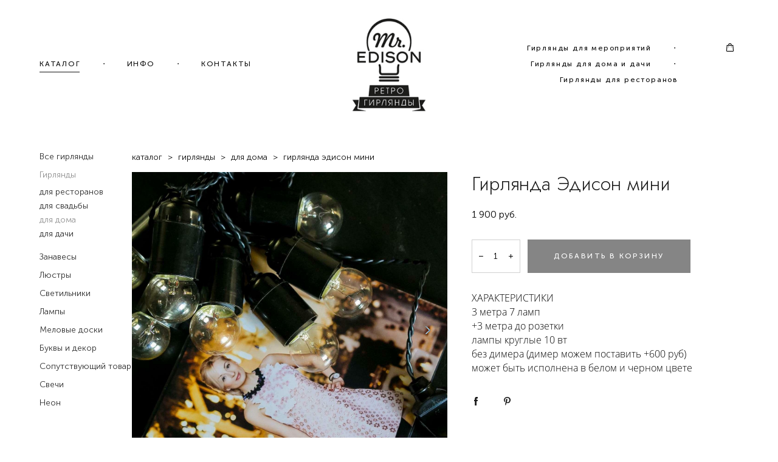

--- FILE ---
content_type: text/html; charset=UTF-8
request_url: https://retrogarland.ru/shop/girljanda-edison-mini-for-home
body_size: 15689
content:
<!-- Vigbo-cms //cdn-st3.vigbo.com/u7327/154616/ diana2 -->
<!DOCTYPE html>
<html lang="ru">
<head>
    <script>var _createCookie=function(e,o,t){var i,n="";t&&((i=new Date).setTime(i.getTime()+864e5*t),n="; expires="+i.toGMTString()),document.cookie=e+"="+o+n+"; path=/"};function getCookie(e){e=document.cookie.match(new RegExp("(?:^|; )"+e.replace(/([\.$?*|{}\(\)\[\]\\\/\+^])/g,"\\$1")+"=([^;]*)"));return e?decodeURIComponent(e[1]):void 0}"bot"==getCookie("_gphw_mode")&&_createCookie("_gphw_mode","humen",0);</script>
    <meta charset="utf-8">
<title>для дома > Гирлянда Эдисон мини купить в интернет-магазине</title>
<meta name="keywords" content="Гирлянда Эдисон мини, для дома." />
<meta name="description" content="для дома. Гирлянда Эдисон мини." />
    <meta property="og:title" content="для дома > Гирлянда Эдисон мини купить в интернет-магазине" />
    <meta property="og:description" content="для дома. Гирлянда Эдисон мини." />
    <meta property="og:url" content="https://retrogarland.ru/shop/girljanda-edison-mini-for-home" />
    <meta property="og:type" content="website" />
        <meta property="og:image" content="//cdn-sh1.vigbo.com/shops/262056/products/23788962/images/3-6fa666dc741435a51c7f96df98220e14.jpg" />
        <meta property="og:image" content="//cdn-st3.vigbo.com/u7327/154616/logo/u-137f99cf8f38b41b471667b9c96eafd1@2x.png" />
        <meta property="og:image" content="//cdn-sh1.vigbo.com/shops/262056/products/23788962/images/3-55033971a5a06389e72e9c563fd6f5c7.jpg" />

<meta name="viewport" content="width=device-width, initial-scale=1">


	<link rel="shortcut icon" href="//cdn-st3.vigbo.com/u7327/154616/favicon.ico?ver=5ed956c50edf7" type="image/x-icon" />

<!-- Blog RSS -->

<!-- Preset CSS -->
    <!-- Preset CSS Variables -->
        <style class="presetStyleVariables">:root {--PRESET-FONT--f__h1-font-family:"Jost"; --PRESET-FONT--f__h1-font-size:38px; --PRESET-FONT--f__h1-line-height:1.2; --PRESET-FONT--f__h1-font-weight:400; --PRESET-FONT--f__h1-letter-spacing:0em; --PRESET-FONT--f__h1-font-style:normal; --PRESET-FONT--f__h1-text-transform:none; --PRESET-FONT--f__h2-font-family:"Jost"; --PRESET-FONT--f__h2-font-size:32px; --PRESET-FONT--f__h2-line-height:1.2; --PRESET-FONT--f__h2-font-weight:300; --PRESET-FONT--f__h2-letter-spacing:0em; --PRESET-FONT--f__h2-font-style:normal; --PRESET-FONT--f__h2-text-transform:none; --PRESET-FONT--f__h3-font-family:"Jost"; --PRESET-FONT--f__h3-font-size:28px; --PRESET-FONT--f__h3-line-height:1.2; --PRESET-FONT--f__h3-font-weight:300; --PRESET-FONT--f__h3-letter-spacing:0em; --PRESET-FONT--f__h3-font-style:normal; --PRESET-FONT--f__h3-text-transform:none; --PRESET-FONT--f__h4-font-family:"Museo Sans Cyrillic"; --PRESET-FONT--f__h4-font-size:12px; --PRESET-FONT--f__h4-line-height:1.1; --PRESET-FONT--f__h4-font-weight:500; --PRESET-FONT--f__h4-letter-spacing:0.2em; --PRESET-FONT--f__h4-font-style:normal; --PRESET-FONT--f__h4-text-transform:uppercase; --PRESET-FONT--f__1-font-family:"Museo Sans Cyrillic"; --PRESET-FONT--f__1-font-size:20px; --PRESET-FONT--f__1-line-height:1.5; --PRESET-FONT--f__1-font-weight:400; --PRESET-FONT--f__1-letter-spacing:0em; --PRESET-FONT--f__1-font-style:normal; --PRESET-FONT--f__1-text-transform:none; --PRESET-FONT--f__2-font-family:"Museo Sans Cyrillic"; --PRESET-FONT--f__2-font-size:16px; --PRESET-FONT--f__2-line-height:1.4; --PRESET-FONT--f__2-font-weight:400; --PRESET-FONT--f__2-letter-spacing:0em; --PRESET-FONT--f__2-font-style:normal; --PRESET-FONT--f__2-text-transform:none; --PRESET-FONT--f__3-font-family:"Museo Sans Cyrillic"; --PRESET-FONT--f__3-font-size:14px; --PRESET-FONT--f__3-line-height:1.5; --PRESET-FONT--f__3-font-weight:400; --PRESET-FONT--f__3-letter-spacing:0em; --PRESET-FONT--f__3-font-style:normal; --PRESET-FONT--f__3-text-transform:none; }</style>
    <style class="presetStorage"></style>
    
    <script>
        window.use_preset = true;
    </script>
            <script>
            const typeStorage = "presetStorage";
            const typeStyles = "presetStyleVariables";
            let updatePresetStorageStyle = function() {
              document.getElementsByClassName(typeStorage)[0].innerText = localStorage.getItem(typeStyles)
            };
            updatePresetStorageStyle();
            window.addEventListener("storage", function(e) {
                if (e.key === typeStyles) {
                    updatePresetStorageStyle();
                }
            });
        </script>
    

<script>
    window.cdn_paths = {};
    window.cdn_paths.modules = '//cdn-s.vigbo.com/cms/kevin2/site/' + 'dev/scripts/site/';
    window.cdn_paths.site_scripts = '//cdn-s.vigbo.com/cms/kevin2/site/' + 'dev/scripts/';
</script>
    <link href="https://fonts.googleapis.com/css?family=Abel|Alegreya:400,400i,700,700i,800,800i,900,900i|Alex+Brush|Amatic+SC:400,700|Andika|Anonymous+Pro:400i,700i|Anton|Arimo:400,400i,700,700i|Arsenal:400,400i,700,700i|Asap:400,400i,500,500i,600,600i,700,700i|Bad+Script|Baumans|Bitter:100,100i,200,200i,300,300i,400i,500,500i,600,600i,700i,800,800i,900,900i|Brygada+1918:400,700,400i,700i|Cactus+Classical+Serif|Carlito:400,700,400i,700i|Chocolate+Classical+Sans|Comfortaa:300,400,500,600,700|Commissioner:100,200,300,400,500,600,700,800,900|Cormorant:300i,400i,500,500i,600,600i,700i|Cormorant+Garamond:300i,400i,500,500i,600,600i,700i|Cormorant+Infant:300i,400i,500,500i,600,600i,700i|Cousine:400,400i,700,700i|Crafty+Girls|Cuprum:400,400i,700,700i|Days+One|Dela+Gothic+One|Delius+Unicase:400,700|Didact+Gothic|Dosis|EB+Garamond:400i,500,500i,600,600i,700i,800,800i|Euphoria+Script|Exo|Exo+2:100,100i,200,200i,300i,400i,500,500i,600,600i,700i,800,800i,900,900i|Federo|Fira+Code:300,500,600|Fira+Sans:100,100i,200,200i,300i,400i,500,500i,600,600i,700i,800,800i,900,900i|Fira+Sans+Condensed:100,100i,200,200i,300i,400i,500,500i,600,600i,700i,800,800i,900,900i|Forum|Gentium+Book+Plus:400,700,400i,700i|Gentium+Plus:400,700,400i,700i|Geologica:100,200,300,400,500,600,700,800,900|Glegoo:400,700|Golos+Text:400,500,600,700,800,900|Gudea:400,400i,700|Handlee|IBM+Plex+Mono:100,100i,200,200i,300i,400i,500,500i,600,600i,700i|IBM+Plex+Sans:100,100i,200,200i,300i,400i,500,500i,600,600i,700i|IBM+Plex+Serif:100,100i,200,200i,300,300i,400,400i,500,500i,600,600i,700,700i|Inter:100,200,300,400,500,600,700,800,900|Inter+Tight:100,200,300,400,500,600,700,800,900,100i,200i,300i,400i,500i,600i,700i,800i,900i|Istok+Web:400,400i,700,700i|JetBrains+Mono:100,100i,200,200i,300,300i,400,400i,500,500i,600,600i,700,700i,800,800i|Jost:100,100i,200,200i,300,300i,400,400i,500,500i,600,600i,700,700i,800,800i,900,900i|Jura:400,300,500,600,700|Kelly+Slab|Kranky|Krona+One|Leckerli+One|Ledger|Liter|Lobster|Lora:400,400i,700,700i,500,500i,600,600i|Lunasima:400,700|Manrope:200,300,400,500,600,700,800|Marck+Script|Marko+One|Marmelad|Merienda+One|Merriweather:300i,400i,700i,900,900i|Moderustic:300,400,500,600,700,800|Montserrat:300i,400i,500,500i,600,600i,700i,800,800i,900,900i|Montserrat+Alternates:100,100i,200,200i,300,300i,400,400i,500,500i,600,600i,700,700i,800,800i,900,900i|Mulish:200,300,400,500,600,700,800,900,200i,300i,400i,500i,600i,700i,800i,900i|Neucha|Noticia+Text:400,400i,700,700i|Noto+Sans:400,400i,700,700i|Noto+Sans+Mono:100,200,300,400,500,600,700,800,900|Noto+Serif:400,400i,700,700i|Noto+Serif+Display:100,200,300,400,500,600,700,800,900,100i,200i,300i,400i,500i,600i,700i,800i,900i|Nova+Flat|Nova+Oval|Nova+Round|Nova+Slim|Nunito:400,200,200i,300,300i,400i,600,600i,700,700i,800,800i,900,900i|Old+Standard+TT:400i|Open+Sans:300i,400i,600,600i,700i,800,800i|Open+Sans+Condensed:300,300i,700|Oranienbaum|Original+Surfer|Oswald:200,500,600|Oxygen:300|Pacifico|Philosopher:400,400i,700,700i|Piazzolla:100,200,300,400,500,600,700,800,900,100i,200i,300i,400i,500i,600i,700i,800i,900i|Play:400,700|Playfair+Display:400,700,400i,500,500i,600,600i,700i,800,800i,900,900i|Playfair+Display+SC|Poiret+One|Press+Start+2P|Prosto+One|PT+Mono|PT+Sans:400i,700i|PT+Sans+Caption:400,700|PT+Sans+Narrow:400,700|PT+Serif:400i,700i|PT+Serif+Caption:400,400i|Quicksand|Raleway:100,100i,300i,400i,500,500i,600,600i,700i,800,800i,900,900i|Roboto:100,100i,300i,400i,500,500i,700i,900,900i|Roboto+Condensed:300i,400i,700i|Roboto+Mono:100,100i,200,200i,300,300i,400,400i,500,500i,600,600i,700,700i|Roboto+Slab:100,200,500,600,800,900|Rochester|Rokkitt:400,100,300,500,600,700,800,900|Rubik:300i,400i,500,500i,600,600i,700i,800,800i,900,900i|Ruslan+Display|Russo+One|Salsa|Satisfy|Scada:400,400i,700,700i|Snippet|Sofia|Source+Code+Pro:200,300,400,500,600,700,900|Source+Sans+Pro:200,300,400,600,700,900|Source+Serif+Pro:200,200i,300,300i,400,400i,600,600i,700,700i,900,900i|Spectral:200,200i,300,300i,400,400i,500,500i,600,600i,700,700i,800,800i|Stint+Ultra+Expanded|STIX+Two+Text:400,700,400i,700i|Syncopate|Tenor+Sans|Tinos:400,400i,700,700i|Trochut|Ubuntu:300i,400i,500,500i,700i|Ubuntu+Condensed|Ubuntu+Mono:400,400i,700,700i|Unbounded:200,300,400,500,600,700,800,900|Underdog|Unkempt:400,700|Voces|Wix+Madefor+Display:400,500,600,700,800|Wix+Madefor+Text:400,500,600,700,800,400i,500i,600i,700i,800i|Yeseva+One|Ysabeau:100,200,300,400,500,600,700,800,900,100i,200i,300i,400i,500i,600i,700i,800i,900i|Ysabeau+Infant:100,200,300,400,500,600,700,800,900,100i,200i,300i,400i,500i,600i,700i,800i,900i|Ysabeau+Office:100,200,300,400,500,600,700,800,900,100i,200i,300i,400i,500i,600i,700i,800i,900i|Ysabeau+SC:100,200,300,400,500,600,700,800,900|Zen+Old+Mincho&display=swap&subset=cyrillic" rel="stylesheet">    <!-- CORE CSS -->
            <link rel="stylesheet" type="text/css" href="//cdn-sh.vigbo.com/vigbo-cms/styles/prod/build_shop_front.css?v=FnqQ0y">
        <!-- SITE CSS -->
    <link rel="stylesheet" type="text/css" href="//cdn-s.vigbo.com/cms/kevin2/site/prod/css/build_cms_front.css?v=FnqQ0y">
    <!-- PREVIEW CSS -->
        <link rel="stylesheet" type="text/css" href="https://retrogarland.ru/css/custom-shop.css?v=46.720" />
            <!-- +React styles -->
    <link rel="stylesheet" type="text/css" href="//cdn-s.vigbo.com/cms/kevin2/site/prod/css/main.chunk.css?ver=dewsUi"></link>
    <!-- -React styles -->
    
    <!-- LIFE CHANGED CSS -->
            <link rel="stylesheet" type="text/css" href="https://retrogarland.ru/css/custom.css?v=46.720" />
    
    
                    <!-- <script src="//cdn-s.vigbo.com/cms/kevin2/site/dev/scripts/vendor/jquery-1.9.1.min.js?v=dewsUi"></script> -->

    
    
        <style>
    .adaptive-desktop .custom__content--max-width,
    .adaptive-desktop .md-infoline__wrap {
        max-width: 100%;
    }
</style>
    <script src="//cdn-s.vigbo.com/cms/kevin2/site/dev/scripts/vendor/jquery-3.3.1.min.js?ver=dewsUi"></script>

    </head>


	



    <body data-template="diana2" class="f__preset-box f__site f__2 loading locale_ru diana2 mod--search-disable mod--img-logo mod--header-static mod--menu-action-on-scroll mod--menu-load-on-scroll protect-images desktop mod--shop-page adaptive-desktop mod--horizontal-menu mod--infoline-disable bot-version js--loading-cascade mod--font-preset layout-logo-center--from-logo   " data-preview="">

            
    
        <div class="l-wrap js-wrap">

    <header class="l-header l-header-main js-header-main layout-logo-center--from-logo  ">
    <div class="l-header__wrapper custom__header-decorate-line custom__menu-bg-rgba mod--menubg-nochange custom__header-padding-y mod--show-menu-after-logo-load mod--effect-move-from-top">
        <div class="l-header__cont ">
            <div class="l-header__row">
                <div class="l-header__col0 l-header__col l-header__mobile--box"><!-- mobile menu -->
                    <!-- basket icon for mobile -->
                                            <div class="md-menu__icons mod--right md-menu__li-l1">
                            <!-- Если есть поиск или корзина -->
    <div class="l-header__icons--box f__menu">
        &nbsp; <!-- для выравнивания по вертикали (дублирует размер шрифта) -->

        <div class="l-header__icons--wrap">
            <div class="js--iconBasketWrapper" >
                 <!-- если не только Поиск и есть Магазин -->
                    <!-- то выводим корзину -->
                    <div class="js--iconBasketView shop_page l-header__icon l-header__icon--cart" >
                        <a href='/shop/cart' class='shop-basket--box lnk-cart design_editor-icons' data-id='shop-cart-widget'>
                            <span class='shop-basket'>
                                                                    <!-- Basket 02 -->
                                  <svg xmlns="http://www.w3.org/2000/svg" viewBox="0 0 15.5 17.5"><path class="basket-svg-style basket-svg-edit-round" d="M5,4.48V3.42A2.69,2.69,0,0,1,7.75.75h0a2.69,2.69,0,0,1,2.72,2.67V4.48"/><path class="basket-svg-style basket-svg-edit-round" d="M13.23,16.75h-11A1.51,1.51,0,0,1,.75,15.26s0,0,0-.07l1-10.7h12l1,10.7a1.5,1.5,0,0,1-1.45,1.56Z"/><path class="basket-svg-style basket-svg-edit-round" d="M10.47,7.68h0"/><path class="basket-svg-style basket-svg-edit-round" d="M5,7.68H5"/></svg>

                                                            </span>
                            <span class='shop-cart-widget-amount'>
                                                            </span>
                        </a>
                    </div>
                
            </div>

                    </div>

        <!-- Add separator -->
                <div class="md-menu__li-l1 menu-item md-menu__separator f__menu">
            ・        </div>
                <!-- -->
    </div>
                        </div>
                                    </div>

                <div class="l-header__col2 l-header__col">
                    <nav class='md-menu clearfix' data-menu-type="origin">

                        <!-- only SEARCH icon -->
                        
                        			<ul class="menu md-menu__main js--menu__main is--level1  mod--menu_underline		 mod--menu_left"><li  id="7754320" data-id="7754320" class="md-menu__li-l1 menu-item js--menu__li-l1  active"><a class="md-menu__href-l1 is--link-level1 f__menu mod--href-l1__shop js--shop-categories-link height1 big-height5" data-name="КАТАЛОГ" data-url="shop" href="https://retrogarland.ru/shop"  >КАТАЛОГ</a></li><li class="md-menu__li-l1 menu-item md-menu__separator f__menu">・</li><li  id="7754272" data-id="7754272" class="md-menu__li-l1 menu-item js--menu__li-l1  with-sub"><a class="md-menu__href-l1 js--menu-mobile-sildetoggle is--link-level1 f__menu  height1 big-height5" href="https://retrogarland.ru/dostavka-i-oplata"  >ИНФО</a><div class="md-menu__wrap-l2 js--menu-submenu" id="sub-7754272" data-parent-id="7754272"><ul class="mod--submenu-center js--menu-submenu__ul mod--custom-scrollbar__not-mac"><li class="md-menu__li-l2 "><a class="md-menu__href-l2 f__sub-menu" href="https://retrogarland.ru/dostavka-i-oplata"  >Доставка/оплата</a></li><li class="md-menu__li-l2 "><a class="md-menu__href-l2 f__sub-menu" href="https://retrogarland.ru/otzyvy"  >Отзывы</a></li><li class="md-menu__li-l2 "><a class="md-menu__href-l2 f__sub-menu" href="https://retrogarland.ru/instruktsii"  >Инструкции</a></li></ul></div></li><li class="md-menu__li-l1 menu-item md-menu__separator f__menu">・</li><li  id="7754322" data-id="7754322" class="md-menu__li-l1 menu-item js--menu__li-l1 "><a class="md-menu__href-l1 is--link-level1 f__menu height1 big-height5" href="https://retrogarland.ru/kontakt"  >КОНТАКТЫ</a></li><li class="md-menu__li-l1 menu-item md-menu__separator f__menu">・</li></ul><div class="md-menu-mobile__socials social-icons"><div class="social-icons-wrapper"></div></div>                    </nav>
                </div>

                <div class="l-header__col1 l-header__col l-header__logo--box mod--set-logo-max-width">
                    <div id='logoWrap' class='logo__wrap' data-lt="image">
                        
<div class="logo logo-image">
	<a href="https://retrogarland.ru/">
		

			
			<img src="[data-uri]"
				 data-src="//cdn-st3.vigbo.com/u7327/154616/logo/u-bb0cb7fe9246d6438ccdfd0dca05f30a.png?v=46.720"
				 alt="Mr.Edison ретро гирлянды"
				 title="Mr.Edison ретро гирлянды"
				 class="copy-protect mod--has-logo2x mod--has-logo1x "
				 						data-src2x="//cdn-st3.vigbo.com/u7327/154616/logo/u-137f99cf8f38b41b471667b9c96eafd1@2x.png?v=46.720"
						data-width2x="110"
				 			/>
			</a>

</div>
                    </div>
                </div>

                <div class="l-header__col4 l-header__col">
                    <nav class='md-menu clearfix' data-menu-type="origin">

                        			<ul class="menu md-menu__main js--menu__main is--level1  mod--menu_underline		 mod--menu_left"><li  id="7754384" data-id="7754384" class="md-menu__li-l1 menu-item js--menu__li-l1 "><a class="md-menu__href-l1 is--link-level1 f__menu height1 big-height5" href="https://retrogarland.ru/girljandy-dlja-meroprijatij"  >Гирлянды для мероприятий</a></li><li class="md-menu__li-l1 menu-item md-menu__separator f__menu">・</li><li  id="7754386" data-id="7754386" class="md-menu__li-l1 menu-item js--menu__li-l1 "><a class="md-menu__href-l1 is--link-level1 f__menu height1 big-height5" href="https://retrogarland.ru/girljandy-dlja-doma-i-dachi"  >Гирлянды для дома и дачи</a></li><li class="md-menu__li-l1 menu-item md-menu__separator f__menu">・</li><li  id="7754388" data-id="7754388" class="md-menu__li-l1 menu-item js--menu__li-l1 "><a class="md-menu__href-l1 is--link-level1 f__menu height1 big-height5" href="https://retrogarland.ru/girljandy-dlja-restoranov"  >Гирлянды для ресторанов</a></li><li class="md-menu__li-l1 menu-item md-menu__separator f__menu">・</li></ul><div class="md-menu-mobile__socials social-icons"><div class="social-icons-wrapper"></div></div>
                        <!-- only BASKET icon -->
                                                    <div class="js--menu-icons md-menu__icons mod--right md-menu__li-l1 md-menu__has-separator shop_page" >
                                <!-- Если есть поиск или корзина -->
    <div class="l-header__icons--box f__menu">
        &nbsp; <!-- для выравнивания по вертикали (дублирует размер шрифта) -->

        <div class="l-header__icons--wrap">
            <div class="js--iconBasketWrapper" >
                 <!-- если не только Поиск и есть Магазин -->
                    <!-- то выводим корзину -->
                    <div class="js--iconBasketView shop_page l-header__icon l-header__icon--cart" >
                        <a href='/shop/cart' class='shop-basket--box lnk-cart design_editor-icons' data-id='shop-cart-widget'>
                            <span class='shop-basket'>
                                                                    <!-- Basket 02 -->
                                  <svg xmlns="http://www.w3.org/2000/svg" viewBox="0 0 15.5 17.5"><path class="basket-svg-style basket-svg-edit-round" d="M5,4.48V3.42A2.69,2.69,0,0,1,7.75.75h0a2.69,2.69,0,0,1,2.72,2.67V4.48"/><path class="basket-svg-style basket-svg-edit-round" d="M13.23,16.75h-11A1.51,1.51,0,0,1,.75,15.26s0,0,0-.07l1-10.7h12l1,10.7a1.5,1.5,0,0,1-1.45,1.56Z"/><path class="basket-svg-style basket-svg-edit-round" d="M10.47,7.68h0"/><path class="basket-svg-style basket-svg-edit-round" d="M5,7.68H5"/></svg>

                                                            </span>
                            <span class='shop-cart-widget-amount'>
                                                            </span>
                        </a>
                    </div>
                
            </div>

                    </div>

        <!-- Add separator -->
                <div class="md-menu__li-l1 menu-item md-menu__separator f__menu">
            ・        </div>
                <!-- -->
    </div>
                            </div>
                                            </nav>
                </div>

                <div class="l-header__col3 l-header__col l-header__ham--box" data-count-pages="6">
    <div class="md-menu__hamburger js-mob-menu-open">
        <svg height="20px" xmlns="http://www.w3.org/2000/svg" viewBox="0 0 18 17.5"><line class="hamburger-svg-style" y1="1" x2="18" y2="1"/><line class="hamburger-svg-style" y1="7" x2="18" y2="7"/><line class="hamburger-svg-style" y1="13" x2="18" y2="13"/></svg>
    </div>
</div>
            </div>
        </div>
    </div>
</header>



        <!-- Mobile menu -->
        <!-- mobile menu -->
<div  data-menu-type="mobile" data-custom-scroll data-set-top="stay-in-window" class="custom__header-decorate-line mod--custom-scroll-hidden mod--custom-scroll-resize md-menu--mobile js--menu--mobile mod--set-top--stop-mobile">
    <div class="md-menu--mobile__cont js--menu-mobile__cont">
                <div class="md-menu__icons mod--right md-menu__li-l1 js--menu__li-l1">
            <!-- Если есть поиск или корзина -->
    <div class="l-header__icons--box f__menu">
        &nbsp; <!-- для выравнивания по вертикали (дублирует размер шрифта) -->

        <div class="l-header__icons--wrap">
            <div class="js--iconBasketWrapper" >
                 <!-- если не только Поиск и есть Магазин -->
                    <!-- то выводим корзину -->
                    <div class="js--iconBasketView shop_page l-header__icon l-header__icon--cart" >
                        <a href='/shop/cart' class='shop-basket--box lnk-cart design_editor-icons' data-id='shop-cart-widget'>
                            <span class='shop-basket'>
                                                                    <!-- Basket 02 -->
                                  <svg xmlns="http://www.w3.org/2000/svg" viewBox="0 0 15.5 17.5"><path class="basket-svg-style basket-svg-edit-round" d="M5,4.48V3.42A2.69,2.69,0,0,1,7.75.75h0a2.69,2.69,0,0,1,2.72,2.67V4.48"/><path class="basket-svg-style basket-svg-edit-round" d="M13.23,16.75h-11A1.51,1.51,0,0,1,.75,15.26s0,0,0-.07l1-10.7h12l1,10.7a1.5,1.5,0,0,1-1.45,1.56Z"/><path class="basket-svg-style basket-svg-edit-round" d="M10.47,7.68h0"/><path class="basket-svg-style basket-svg-edit-round" d="M5,7.68H5"/></svg>

                                                            </span>
                            <span class='shop-cart-widget-amount'>
                                                            </span>
                        </a>
                    </div>
                
            </div>

                    </div>

        <!-- Add separator -->
                <div class="md-menu__li-l1 menu-item md-menu__separator f__menu">
            ・        </div>
                <!-- -->
    </div>
        </div>
        
        			<ul class="menu md-menu__main js--menu__main is--level1  mod--menu_underline		 mod--menu_left"><li  id="7754320" data-id="7754320" class="md-menu__li-l1 menu-item js--menu__li-l1  active"><a class="md-menu__href-l1 is--link-level1 f__menu mod--href-l1__shop js--shop-categories-link height1 big-height5" data-name="КАТАЛОГ" data-url="shop" href="https://retrogarland.ru/shop"  >КАТАЛОГ</a></li><li  id="7754272" data-id="7754272" class="md-menu__li-l1 menu-item js--menu__li-l1  with-sub"><a class="md-menu__href-l1 js--menu-mobile-sildetoggle is--link-level1 f__menu  height1 big-height5" href="https://retrogarland.ru/dostavka-i-oplata"  >ИНФО</a><div class="md-menu__wrap-l2 js--menu-submenu" id="sub-7754272" data-parent-id="7754272"><ul class="mod--submenu-center js--menu-submenu__ul mod--custom-scrollbar__not-mac"><li class="md-menu__li-l2 "><a class="md-menu__href-l2 f__sub-menu" href="https://retrogarland.ru/dostavka-i-oplata"  >Доставка/оплата</a></li><li class="md-menu__li-l2 "><a class="md-menu__href-l2 f__sub-menu" href="https://retrogarland.ru/otzyvy"  >Отзывы</a></li><li class="md-menu__li-l2 "><a class="md-menu__href-l2 f__sub-menu" href="https://retrogarland.ru/instruktsii"  >Инструкции</a></li></ul></div></li><li  id="7754322" data-id="7754322" class="md-menu__li-l1 menu-item js--menu__li-l1 "><a class="md-menu__href-l1 is--link-level1 f__menu height1 big-height5" href="https://retrogarland.ru/kontakt"  >КОНТАКТЫ</a></li><li  id="7754384" data-id="7754384" class="md-menu__li-l1 menu-item js--menu__li-l1 "><a class="md-menu__href-l1 is--link-level1 f__menu height1 big-height5" href="https://retrogarland.ru/girljandy-dlja-meroprijatij"  >Гирлянды для мероприятий</a></li><li  id="7754386" data-id="7754386" class="md-menu__li-l1 menu-item js--menu__li-l1 "><a class="md-menu__href-l1 is--link-level1 f__menu height1 big-height5" href="https://retrogarland.ru/girljandy-dlja-doma-i-dachi"  >Гирлянды для дома и дачи</a></li><li  id="7754388" data-id="7754388" class="md-menu__li-l1 menu-item js--menu__li-l1 "><a class="md-menu__href-l1 is--link-level1 f__menu height1 big-height5" href="https://retrogarland.ru/girljandy-dlja-restoranov"  >Гирлянды для ресторанов</a></li></ul><div class="md-menu-mobile__socials social-icons"><div class="social-icons-wrapper"></div></div>
        <span class="js-close-mobile-menu close-mobile-menu">
        <!--<svg width="20px" height="20px"  xmlns="http://www.w3.org/2000/svg" viewBox="0 0 14.39 17.5"><line class="close-menu-burger" x1="0.53" y1="2.04" x2="13.86" y2="15.37"/><line class="close-menu-burger" x1="0.53" y1="15.37" x2="13.86" y2="2.04"/></svg>-->
            <svg xmlns="http://www.w3.org/2000/svg" width="18" height="18" viewBox="0 0 18 18"><path class="close-menu-burger" fill="none" fill-rule="evenodd" stroke="#fff" stroke-linecap="round" stroke-linejoin="round" stroke-width="1.5" d="M9 9.5l8-8-8 8-8-8 8 8zm0 0l8 8-8-8-8 8 8-8z"/></svg>
        </span>
    </div>
</div>

        <!-- Blog Slider -->
        
        <!-- CONTENT -->
        <div class="l-content l-content--main  desktop ">
            <section class="l-content--box l-content--box-shop js--box-shop shopProductPage" data-hash="shop" data-structure="">
    <div class="container custom__content--max-width">
        <div class="page shop-product autotest--shop-product ">

        <nav class="shop-menu vertical" data-shopsort-indent>
                <ul>
            
                                <li class="shop-menu-item ">
                    <a class="shop-menu__href-level-1 de--shop-menu__li-level-1 f__s_category f__3" href="https://retrogarland.ru/shop/vse-girljandy">
                        Все гирлянды                    </a>
                                    </li>

            
                                <li class="shop-menu-item  with-sub">
                    <a class="shop-menu__href-level-1 de--shop-menu__li-level-1 f__s_category f__3" href="#">
                        Гирлянды                    </a>
                                            <ul class="shop-sub-menu show">
                            
                                                                <li class="shop-menu-item ">
                                    <a class="shop-menu__href-level-2 de--shop-menu__li-level-2 f__s_sub-category f__3" href="https://retrogarland.ru/shop/dlja-restoranov">для ресторанов</a>
                                </li>
                            
                                                                <li class="shop-menu-item ">
                                    <a class="shop-menu__href-level-2 de--shop-menu__li-level-2 f__s_sub-category f__3" href="https://retrogarland.ru/shop/dlja-svadby">для свадьбы</a>
                                </li>
                            
                                                                <li class="shop-menu-item active">
                                    <a class="shop-menu__href-level-2 de--shop-menu__li-level-2 f__s_sub-category f__3" href="https://retrogarland.ru/shop/garland-for-home">для дома</a>
                                </li>
                            
                                                                <li class="shop-menu-item ">
                                    <a class="shop-menu__href-level-2 de--shop-menu__li-level-2 f__s_sub-category f__3" href="https://retrogarland.ru/shop/dlja-dachi">для дачи</a>
                                </li>
                                                    </ul>
                                    </li>

            
                                <li class="shop-menu-item ">
                    <a class="shop-menu__href-level-1 de--shop-menu__li-level-1 f__s_category f__3" href="https://retrogarland.ru/shop/zanavesy">
                        Занавесы                    </a>
                                    </li>

            
                                <li class="shop-menu-item ">
                    <a class="shop-menu__href-level-1 de--shop-menu__li-level-1 f__s_category f__3" href="https://retrogarland.ru/shop/ljustry1">
                        Люстры                    </a>
                                    </li>

            
                                <li class="shop-menu-item ">
                    <a class="shop-menu__href-level-1 de--shop-menu__li-level-1 f__s_category f__3" href="https://retrogarland.ru/shop/svetilniki1">
                        Светильники                    </a>
                                    </li>

            
                                <li class="shop-menu-item  with-sub">
                    <a class="shop-menu__href-level-1 de--shop-menu__li-level-1 f__s_category f__3" href="#">
                        Лампы                    </a>
                                            <ul class="shop-sub-menu show">
                            
                                                                <li class="shop-menu-item ">
                                    <a class="shop-menu__href-level-2 de--shop-menu__li-level-2 f__s_sub-category f__3" href="https://retrogarland.ru/shop/nakalivanija">Накаливания</a>
                                </li>
                            
                                                                <li class="shop-menu-item ">
                                    <a class="shop-menu__href-level-2 de--shop-menu__li-level-2 f__s_sub-category f__3" href="https://retrogarland.ru/shop/svetodiodnye">Светодиодные</a>
                                </li>
                                                    </ul>
                                    </li>

            
                                <li class="shop-menu-item ">
                    <a class="shop-menu__href-level-1 de--shop-menu__li-level-1 f__s_category f__3" href="https://retrogarland.ru/shop/melovye-doski">
                        Меловые доски                    </a>
                                    </li>

            
                                <li class="shop-menu-item ">
                    <a class="shop-menu__href-level-1 de--shop-menu__li-level-1 f__s_category f__3" href="https://retrogarland.ru/shop/dekor">
                        Буквы и декор                    </a>
                                    </li>

            
                                <li class="shop-menu-item ">
                    <a class="shop-menu__href-level-1 de--shop-menu__li-level-1 f__s_category f__3" href="https://retrogarland.ru/shop/soputstvujuschie-tovary">
                        Сопутствующий товар                    </a>
                                    </li>

            
                                <li class="shop-menu-item ">
                    <a class="shop-menu__href-level-1 de--shop-menu__li-level-1 f__s_category f__3" href="https://retrogarland.ru/shop/nasypnye-svechi">
                        Свечи                    </a>
                                    </li>

            
                                <li class="shop-menu-item ">
                    <a class="shop-menu__href-level-1 de--shop-menu__li-level-1 f__s_category f__3" href="https://retrogarland.ru/shop/neon">
                        Неон                    </a>
                                    </li>

                    </ul>
    </nav>
        <!-- +Content main -->
    <div class="shop-content-main">
        <div class="schop-content-wrapper js-shop-content-wrapper ">
                    <!-- +Breadcrumbs -->
            <nav class="shop-bread-crumbs autotest--shop-bread-crumbs f__s_crumbs f__3 de--shop-breadcrumbs__font-family">
                <a href="https://retrogarland.ru/shop" class="de--shop-breadcrumbs__font-family">каталог</a>
                <span class="shop-separator">&GT;</span>

                                    <a href="https://retrogarland.ru/shop/girljandy1"  class="de--shop-breadcrumbs__font-family">гирлянды</a>
                    <span class="shop-separator">&GT;</span>
                
                                <a href="https://retrogarland.ru/shop/garland-for-home" class="de--shop-breadcrumbs__font-family">для дома</a>
                <span class="shop-separator">&GT;</span>
                
                <span>гирлянда эдисон мини</span>
            </nav>
            <!-- -Breadcrumbs -->
        
        
<div class="product-gallery layout-square">

    <!-- +Product image slider -->
    <div class="product-gallery__mobile js--product-parent-block js--product-gallery__mobile
        mod--arrows mod--arrows__light        mod--pager ">
                    <div class="product-gallery__slider js--product-gallery__slider product-main-image" data-count-image="3">
                                <div class="product-gallery__slider-item product-image js--product-gallery__item" data-index="0">
                                        <img                             fetchpriority="high"
                                                data-number="0"
                         src="[data-uri]%3D%3D" alt="Гирлянда Эдисон мини"
                         class="loading copy-protect active"
                         data-index="0"
                         data-id="67562604"
                         data-base-path="//cdn-sh1.vigbo.com/shops/262056/products/23788962/images/"
                         data-file-name="6fa666dc741435a51c7f96df98220e14.jpg"
                         data-sizes='{"2":{"width":1024,"height":683},"3":{"width":2048,"height":1365},"500":{"width":512,"height":341}}'
                    data-version=""
                    data-width="1024"
                    data-height="683" />
                </div>
                                <div class="product-gallery__slider-item product-image js--product-gallery__item" data-index="1">
                                        <img                             loading="lazy"
                            decoding="async"
                                                data-number="1"
                         src="[data-uri]%3D%3D" alt="Гирлянда Эдисон мини"
                         class="loading copy-protect "
                         data-index="1"
                         data-id="67562606"
                         data-base-path="//cdn-sh1.vigbo.com/shops/262056/products/23788962/images/"
                         data-file-name="55033971a5a06389e72e9c563fd6f5c7.jpg"
                         data-sizes='{"2":{"width":1024,"height":683},"3":{"width":2048,"height":1365},"500":{"width":512,"height":341}}'
                    data-version=""
                    data-width="1024"
                    data-height="683" />
                </div>
                                <div class="product-gallery__slider-item product-image js--product-gallery__item" data-index="2">
                                        <img                             loading="lazy"
                            decoding="async"
                                                data-number="2"
                         src="[data-uri]%3D%3D" alt="Гирлянда Эдисон мини"
                         class="loading copy-protect "
                         data-index="2"
                         data-id="67562608"
                         data-base-path="//cdn-sh1.vigbo.com/shops/262056/products/23788962/images/"
                         data-file-name="6d8158596cd883f631d63667bb100327.jpg"
                         data-sizes='{"2":{"width":1024,"height":683},"3":{"width":2048,"height":1366},"500":{"width":512,"height":342}}'
                    data-version=""
                    data-width="1024"
                    data-height="683" />
                </div>
                            </div>

            <div class="js--product-images product-images clearfix ">
                                <div class="product-image-cell js--product-gallery__item active" data-index="0">
                    <a href="#" class="product-image">
                                                <img                                 fetchpriority="high"
                                                        data-number="0"
                             src="" alt="Гирлянда Эдисон мини" class="loading copy-protect"
                             data-index="0"
                             data-id="67562604"
                             data-sizes='{"2":{"width":1024,"height":683},"3":{"width":2048,"height":1365},"500":{"width":512,"height":341}}'
                        data-base-path="//cdn-sh1.vigbo.com/shops/262056/products/23788962/images/"
                        data-file-name="6fa666dc741435a51c7f96df98220e14.jpg"
                        data-version=""
                        data-width="1024"
                        data-height="683" />
                    </a>
                </div>
                                <div class="product-image-cell js--product-gallery__item " data-index="1">
                    <a href="#" class="product-image">
                                                <img                                 loading="lazy"
                                decoding="async"
                                                        data-number="1"
                             src="" alt="Гирлянда Эдисон мини" class="loading copy-protect"
                             data-index="1"
                             data-id="67562606"
                             data-sizes='{"2":{"width":1024,"height":683},"3":{"width":2048,"height":1365},"500":{"width":512,"height":341}}'
                        data-base-path="//cdn-sh1.vigbo.com/shops/262056/products/23788962/images/"
                        data-file-name="55033971a5a06389e72e9c563fd6f5c7.jpg"
                        data-version=""
                        data-width="1024"
                        data-height="683" />
                    </a>
                </div>
                                <div class="product-image-cell js--product-gallery__item " data-index="2">
                    <a href="#" class="product-image">
                                                <img                                 loading="lazy"
                                decoding="async"
                                                        data-number="2"
                             src="" alt="Гирлянда Эдисон мини" class="loading copy-protect"
                             data-index="2"
                             data-id="67562608"
                             data-sizes='{"2":{"width":1024,"height":683},"3":{"width":2048,"height":1366},"500":{"width":512,"height":342}}'
                        data-base-path="//cdn-sh1.vigbo.com/shops/262056/products/23788962/images/"
                        data-file-name="6d8158596cd883f631d63667bb100327.jpg"
                        data-version=""
                        data-width="1024"
                        data-height="683" />
                    </a>
                </div>
                            </div>

            </div>
    <!-- -Product image slider -->

</div>

<div class="shop-fsbox">


		<div class="control close">
			<a class="fsbox__nav fsbox__close" id="fsboxClose" href="#">
				<svg class="fsbox__close-ico" xmlns="http://www.w3.org/2000/svg" width="18" height="18" viewBox="0 0 18 18">
					<path class="close-menu-burger de--main__text-default-color--stroke" fill="none" fill-rule="evenodd" stroke="#fff" stroke-linecap="round" stroke-linejoin="round" stroke-width="1.5" d="M9 9.5l8-8-8 8-8-8 8 8zm0 0l8 8-8-8-8 8 8-8z"></path>
				</svg>
			</a>
		</div>
		<div class="control prev">
			<a class="fsbox__nav" id="fsboxPrev" href="#">
				<svg xmlns="http://www.w3.org/2000/svg" width="14" height="14" viewBox="0 0 16 27"
					 style="overflow: hidden; position: relative;">
					<path class="de--main__text-default-color" stroke="none"
						  d="M140.206,1140.93L152,1151.86l-2.133,2.13L136,1141.13l0.137-.13-0.131-.14L149.869,1127l2.132,2.13Z"
						  transform="translate(-136 -1127)"></path>
				</svg>

			</a>
		</div>
		<div class="control next">
			<a class="fsbox__nav" id="fsboxNext" href="#">
				<svg xmlns="http://www.w3.org/2000/svg" width="14" height="14" viewBox="0 0 16 27"
					 style="overflow: hidden; position: relative;">
					<path class="de--main__text-default-color" stroke="none"
						  d="M2815,1141.13l-13.86,12.86-2.13-2.13,11.78-10.93-11.79-11.8,2.13-2.13,13.86,13.86-0.13.14Z"
						  transform="translate(-2799 -1127)"></path>
				</svg>
			</a>
		</div>

		<div class="spinner-container">
			<div class="spinner">
                <svg class="md-preloader" viewBox="0 0 66 66" xmlns="http://www.w3.org/2000/svg"><circle class="path" fill="none" stroke-width="4" stroke-linecap="round" cx="33" cy="33" r="30"></circle></svg>
            </div>
		</div>

		<div class="shop-slides">
                            <div class="shop-slide__block js--shop-slide__block">
                    <img src="data:image/gif,"
                         alt="Гирлянда Эдисон мини"
                         class="loading js--copy-protect shop-slide js--shop-slide"
                         style="display: none; opacity: 0"
                        data-id="67562604"
                        data-base-path="//cdn-sh1.vigbo.com/shops/262056/products/23788962/images/"
                        data-file-name="6fa666dc741435a51c7f96df98220e14.jpg"
                        data-version=""
                        data-sizes='{"2":{"width":1024,"height":683},"3":{"width":2048,"height":1365},"500":{"width":512,"height":341}}'
                        data-width="1024"
                        data-height="683" />
                </div>
                            <div class="shop-slide__block js--shop-slide__block">
                    <img src="data:image/gif,"
                         alt="Гирлянда Эдисон мини"
                         class="loading js--copy-protect shop-slide js--shop-slide"
                         style="display: none; opacity: 0"
                        data-id="67562606"
                        data-base-path="//cdn-sh1.vigbo.com/shops/262056/products/23788962/images/"
                        data-file-name="55033971a5a06389e72e9c563fd6f5c7.jpg"
                        data-version=""
                        data-sizes='{"2":{"width":1024,"height":683},"3":{"width":2048,"height":1365},"500":{"width":512,"height":341}}'
                        data-width="1024"
                        data-height="683" />
                </div>
                            <div class="shop-slide__block js--shop-slide__block">
                    <img src="data:image/gif,"
                         alt="Гирлянда Эдисон мини"
                         class="loading js--copy-protect shop-slide js--shop-slide"
                         style="display: none; opacity: 0"
                        data-id="67562608"
                        data-base-path="//cdn-sh1.vigbo.com/shops/262056/products/23788962/images/"
                        data-file-name="6d8158596cd883f631d63667bb100327.jpg"
                        data-version=""
                        data-sizes='{"2":{"width":1024,"height":683},"3":{"width":2048,"height":1366},"500":{"width":512,"height":342}}'
                        data-width="1024"
                        data-height="683" />
                </div>
            		</div>


</div>

<script type="text/json" id="images-sizes">
	{"2":{"width":1024,"height":0},"3":{"width":2048,"height":0},"500":{"width":512,"height":0}}</script>

        <!-- +Description product -->
        <article class="description js-description "">
            <h1 class="name f__s_product f__h2 f__mt-0 f__mb-0 stop-css">Гирлянда Эдисон мини</h1>

            
                            <!-- +Price product -->
                <div class="price autotest--price">
                    <span class="product-price-min autotest--product-price-min f__2 f__s_price f__2 ">1 900 pуб.</span><div class="product-price "></div>                </div>
                <!-- -Price product -->
            
            <!-- +Aside product -->
            <div class="shop-product__aside">

                                    <!-- +Product params form -->
                    <div id="product-params-form" class="product-params" data-cssvariables-styling="true">

                        <div class="form-settings"
                            data-field-type="square"
                            data-border-type="square"
                            data-placeholder-type="hide"
                            data-field-between-distance="15"
                            data-field-bg-color="rgba(255, 255, 255, 0)"
                            data-field-border-color="#d1d1d1"
                            data-field-border-width="1"
                            data-field-focus-text-color="rgba(0, 0, 0, 1)"
                            data-field-text-style="reqular"
                            data-field-font="Helvetica"
                            data-field-font-size=""
                            data-field-letter-spacing="0.05"
                            data-field-text-color="#424242"
                            data-field-without-text-color="#6e6e6e"
                            data-button-type="square"
                            data-button-distance-to-form="18"
                            data-button-align="right"
                            data-button-color="#858585"
                            data-button-hover-color="rgba(151, 179, 196, 1)"
                            data-button-border-color="#e3e3e3"
                            data-button-border-width="0"
                            data-button-hover-border-color="#e3e3e3"
                            data-button-hover-border-width="0"
                            data-button-text-color="#ffffff"
                            data-button-hover-text-color="#ffffff"
                            data-button-font="Helvetica"
                            data-button-font-size=""
                            data-button-text-style="reqular"
                            data-button-letter-spacing="0"
                            data-button-paddings="20"
                            data-button-fullwidth="n"
                        ></div>

                                                            <div id="skuerr" class="error f__3" data-prefix="Выберите"></div>
                        <div class="form__field-box form__btn-box js--form__btn-box ">
                        
                                                                                                        <div class="box-number-with-control js--box-number-with-control mod--one-line">
                                        <span class="control-minus js--control-minus">
                                            <svg class="form__field_c" xmlns="http://www.w3.org/2000/svg" width="7" height="1" viewBox="0 0 7 1"><rect width="7" height="1" rx="0.5" ry="0.5"/></svg>
                                        </span>
                                        <input type="tel" id="skucount" name="skucount"
                                            value="1" maxlength="10"
                                            class="box-number__input js--box-number__input f__3 form__field form__field_bg form__field_bdc form__field_c  form__field_ff form__field_fs form__field_fw form__field_ls"
                                            data-max-available="80"
                                            data-update-stock="1"
                                            data-unlimited=""
                                            data-border-type="square"
                                            data-border-width="1" />

                                        <span class="control-plus js--control-plus">
                                            <svg class="form__field_c" xmlns="http://www.w3.org/2000/svg" width="7" height="7" viewBox="0 0 7 7"><path d="M126.5,101H124v2.5a0.5,0.5,0,0,1-1,0V101h-2.5a0.5,0.5,0,0,1,0-1H123V97.5a0.5,0.5,0,0,1,1,0V100h2.5A0.5,0.5,0,0,1,126.5,101Z" transform="translate(-120 -97)"/></svg>
                                        </span>
                                    </div>
                                
                                                                <a href="#" class="button form__btn product__add-cart autotest--addtocart
                                mod--one-line" id="skuadd"
                                data-url="https://retrogarland.ru/shop"
                                data-default="Добавить в корзину"
                                data-proccess="добавление..."
                                data-success="добавлено"
                                data-error="Ошибка добавления товара в корзину. Попробуйте еще раз."
                                data-redirect=""
                                data-redirect-url="https://retrogarland.ru/shop/cart">
                                    <span class="form__btn_cont f__h4-padding f__h4-margin f__h4">
                                        Добавить в корзину                                    </span>
                                </a>

                                                                    <span class="product-count js--product-count f__3 stop-form-typo__inner after-btn">
                                        В наличии:                                         <span class="stop-form-typo__inner">80</span>
                                         шт.                                    </span>
                                
                            <input type="hidden" data-type="full" id="skuval" value="38355468">
                                                    </div>
                    </div>
                    <!-- -Product params form -->
                
                <!-- +Text product -->
                <div class="text f__2">
                        <span style="color:#000000;"><span style="font-family:open sans light;">ХАРАКТЕРИСТИКИ<br />
3 метра 7 ламп<br />
+3 метра до розетки<br />
лампы круглые 10 вт<br />
без димера (димер можем поставить +600 руб)<br />
может быть исполнена в белом и черном цвете</span></span>                        <!-- +Text decoration -->
                                                <!-- -Text decoration -->
                    </div>
                <!-- -Text product -->

            </div>
            <!-- -Aside product -->
                            <!-- + Share btn -->
                <!-- +Social buttons -->
<div class="social-box clearfix">
            <!-- +FaceBook Share -->
        <div class="facebook">
            <!--<div id="fb-root"></div>
                <script>(function(d, s, id) {
                        var js, fjs = d.getElementsByTagName(s)[0];
                        if (d.getElementById(id)) return;
                        js = d.createElement(s); js.id = id;
                        js.src = "//connect.facebook.net/ru_RU/all.js#xfbml=1";
                        fjs.parentNode.insertBefore(js, fjs);
                }(document, 'script', 'facebook-jssdk'));
                </script>

                <div class="fb-like"
                        data-href="https://retrogarland.ru/shop/girljanda-edison-mini-for-home"
                        data-width="78"
                        data-layout="button"
                        data-show-faces="false"
                        data-send="false">
                </div>-->
        </div>
        <!-- -FaceBook Share -->
                <!-- +VK Share -->
        <div class="vkontakte"></div><script id="vkScript"></script>
        <!-- -VK Share -->
                <!-- +Pin It -->
        <script type="text/javascript" src="//assets.pinterest.com/js/pinit.js"></script>
        <div class="printerest"></div>
        <!-- -Pin It -->
    
    
</div>
<!-- -Social buttons -->
<script type="text/json" data-shop-action="socialicons">
    {"name":"\u0413\u0438\u0440\u043b\u044f\u043d\u0434\u0430 \u042d\u0434\u0438\u0441\u043e\u043d \u043c\u0438\u043d\u0438","facebook":1,"vktext":"\u041c\u043d\u0435 \u043d\u0440\u0430\u0432\u0438\u0442\u0441\u044f","vk":1,"pinterest":1}</script>                <!-- - Share btn -->
                    </article>
        <!-- -Description product -->
    </div>
    <div class="additional_product_info text f__3"></div>
    <div class="clearfix"></div>

    
            <style>
    .shop-static-grid .static-grid-item .static-grid-cell {margin: 0 0 20px 20px}    </style>

    <!-- +Bind products -->
    <div class="shop-products bind_products">
        <article class="description bind_product">
            <!-- <div class="cart-panel"></div> -->
            <h3 class="name bind_product f__s_product f__h3 f__mt-0 f__mb-0 stop-css">ТАКЖЕ ВАМ МОЖЕТ ПОНРАВИТЬСЯ</h3>
        </article>
        <div  id="position-correct" class="shop-static-grid product-meta-bottom-left product-note-bottom products-list" data-grid-image-rate="1" data-grid-image-col="5" data-grid-item-margin="20" data-grid-image-position="outer">
                            <div class="static-grid-item">
                    <div class="static-grid-cell">
                        <a href="https://retrogarland.ru/shop/girljanda-franklin-for-home" class="product">
                        <div class="image " data-width="750" data-height="942">
                            <span class="spinner"></span>
                            <img class="copy-protect" data-src="//cdn-sh1.vigbo.com/shops/262056/products/23788944/images/preview-aaa5c8ff23231266b2580362c7130d99.jpg"  alt="Гирлянда Франклин" border="0" data-width="750" data-height="942"  />

                                                                                        
                                                     </div>

                                                <div class="description f__s_base f__2">
                            <div class="cell bind-product">
                            <!--<div class="cell bind-product">-->
                                <div class="middle">

                                    <div class="product-name">
                                        Гирлянда Франклин                                    </div>

                                                                        <div class="product-price">
                                                                                <span class="product-price-min autotest--product-price-min f__2  ">от&nbsp; 600 pуб.</span><div class="product-price "></div>                                    </div>
                                    
                                </div>
                            </div>
                        </div>
                                                </a>
                    </div>
                </div>
                                <div class="static-grid-item">
                    <div class="static-grid-cell">
                        <a href="https://retrogarland.ru/shop/girljanda-tesla-dla-doma" class="product">
                        <div class="image " data-width="1920" data-height="1920">
                            <span class="spinner"></span>
                            <img class="copy-protect" data-src="//cdn-sh1.vigbo.com/shops/262056/products/23788952/images/preview-b397c9268264e858b6511bff160c2c73.jpg"  alt="Гирлянда Тесла" border="0" data-width="1920" data-height="1920"  />

                                                                                        
                                                     </div>

                                                <div class="description f__s_base f__2">
                            <div class="cell bind-product">
                            <!--<div class="cell bind-product">-->
                                <div class="middle">

                                    <div class="product-name">
                                        Гирлянда Тесла                                    </div>

                                                                        <div class="product-price">
                                                                                <span class="product-price-min autotest--product-price-min f__2  ">от&nbsp; 350 pуб.</span><div class="product-price "></div>                                    </div>
                                    
                                </div>
                            </div>
                        </div>
                                                </a>
                    </div>
                </div>
                                <div class="static-grid-item">
                    <div class="static-grid-cell">
                        <a href="https://retrogarland.ru/shop/girljanda-zimnjaja-noch-dom" class="product">
                        <div class="image " data-width="1536" data-height="1536">
                            <span class="spinner"></span>
                            <img class="copy-protect" data-src="//cdn-sh1.vigbo.com/shops/262056/products/23788956/images/preview-9c1e6aceccb349850785fefef6510189.jpg?version=1"  alt="Гирлянда Тесла (звезды)" border="0" data-width="1536" data-height="1536"  />

                                                                                        
                                                     </div>

                                                <div class="description f__s_base f__2">
                            <div class="cell bind-product">
                            <!--<div class="cell bind-product">-->
                                <div class="middle">

                                    <div class="product-name">
                                        Гирлянда Тесла (звезды)                                    </div>

                                                                        <div class="product-price">
                                                                                <span class="product-price-min autotest--product-price-min f__2  ">1 500 pуб.</span><div class="product-price "></div>                                    </div>
                                    
                                </div>
                            </div>
                        </div>
                                                </a>
                    </div>
                </div>
                                <div class="static-grid-item">
                    <div class="static-grid-cell">
                        <a href="https://retrogarland.ru/shop/girljanda-nit-for-home" class="product">
                        <div class="image " data-width="1024" data-height="1024">
                            <span class="spinner"></span>
                            <img class="copy-protect" data-src="//cdn-sh1.vigbo.com/shops/262056/products/23788960/images/2-8440e0f5cc177840ab7934fead3c5a34.jpg"  alt="Гирлянда нить" border="0" data-width="1024" data-height="1024"  />

                                                                                        
                                                     </div>

                                                <div class="description f__s_base f__2">
                            <div class="cell bind-product">
                            <!--<div class="cell bind-product">-->
                                <div class="middle">

                                    <div class="product-name">
                                        Гирлянда нить                                    </div>

                                                                        <div class="product-price">
                                                                                <span class="product-price-min autotest--product-price-min f__2  ">от&nbsp; 100 pуб.</span><div class="product-price mod--width-discount"></div><span class="product-price-discount autotest--product-price-discount f__2 "><div class="product-price"></div></span>                                    </div>
                                    
                                </div>
                            </div>
                        </div>
                                                </a>
                    </div>
                </div>
                                <div class="static-grid-item">
                    <div class="static-grid-cell">
                        <a href="https://retrogarland.ru/shop/girljanda-volta-dla-doma" class="product">
                        <div class="image " data-width="820" data-height="1024">
                            <span class="spinner"></span>
                            <img class="copy-protect" data-src="//cdn-sh1.vigbo.com/shops/262056/products/23788994/images/2-f60d1c861a107908bd01f17e48496457.jpg"  alt="Гирлянда Вольта" border="0" data-width="820" data-height="1024"  />

                                                                                        
                                                     </div>

                                                <div class="description f__s_base f__2">
                            <div class="cell bind-product">
                            <!--<div class="cell bind-product">-->
                                <div class="middle">

                                    <div class="product-name">
                                        Гирлянда Вольта                                    </div>

                                                                        <div class="product-price">
                                                                                <span class="product-price-min autotest--product-price-min f__2  ">от&nbsp; 1 000 pуб.</span><div class="product-price mod--width-discount"></div><span class="product-price-discount autotest--product-price-discount f__2 "><div class="product-price"></div></span>                                    </div>
                                    
                                </div>
                            </div>
                        </div>
                                                </a>
                    </div>
                </div>
                            <div class="clearfix"></div>
        </div>
    </div>
    <!-- -Bind products -->
<script type="text/json" data-shop-action="bind-products"></script>

    
            <!-- +Messages -->
        <div class="messages hide">
            <span id="product-out-of-stock-msg">Нет в наличии</span>
            <span id="product-out-of-stock-error">К сожалению, данного товара нет в наличии. Добавить его в корзину невозможно.</span>
            <span id="product-price-from-message">от</span>
        </div>
        <!-- -Messages -->

        </div>
    <!-- -Content main -->
    
</div>


<script type="text/json" id="shop-product-images">
    [{"alt":"\u0413\u0438\u0440\u043b\u044f\u043d\u0434\u0430 \u042d\u0434\u0438\u0441\u043e\u043d \u043c\u0438\u043d\u0438","id":"67562604","name":"6fa666dc741435a51c7f96df98220e14.jpg","version":null,"sizes":{"2":{"width":1024,"height":683},"3":{"width":2048,"height":1365},"500":{"width":512,"height":341}},"linkedOptions":[]},{"alt":"\u0413\u0438\u0440\u043b\u044f\u043d\u0434\u0430 \u042d\u0434\u0438\u0441\u043e\u043d \u043c\u0438\u043d\u0438","id":"67562606","name":"55033971a5a06389e72e9c563fd6f5c7.jpg","version":null,"sizes":{"2":{"width":1024,"height":683},"3":{"width":2048,"height":1365},"500":{"width":512,"height":341}},"linkedOptions":[]},{"alt":"\u0413\u0438\u0440\u043b\u044f\u043d\u0434\u0430 \u042d\u0434\u0438\u0441\u043e\u043d \u043c\u0438\u043d\u0438","id":"67562608","name":"6d8158596cd883f631d63667bb100327.jpg","version":null,"sizes":{"2":{"width":1024,"height":683},"3":{"width":2048,"height":1366},"500":{"width":512,"height":342}},"linkedOptions":[]}]</script>


<script type="text/json" data-shop-action="product-details">
{
    "el": ".shop-product",
    "modalWindow": ".popup__overlay",
    "messages": {
        "requiredError": "Это поле обязательно для заполнения",
        "textInStok": "<span class='form__btn_cont f__h4-padding f__h4-margin f__h4'>Добавить в корзину</span>",
        "textOutOfStok": "<span class='form__btn_cont f__h4-padding f__h4-margin f__h4'>Нет в наличии</span>",
        "textPreOrder": "<span class='form__btn_cont f__h4-padding f__h4-margin f__h4'>Оформить заказ</span>",
        "vendorCode": "Артикул"
    },
    "shopUrl": "https://retrogarland.ru/shop",
    "preOrder": 0,
    "discounts": [],
    "skus": [{"product_id":"23788962","id":"38355468","vendor_code":"16814651493096","options":null,"price":"<span class=\"product-price-min autotest--product-price-min f__2\">1 900 p\u0443\u0431.<\/span>","price_with_discount":"0.00","amount":"80","update_stock":"1","name":"\u0413\u0438\u0440\u043b\u044f\u043d\u0434\u0430 \u042d\u0434\u0438\u0441\u043e\u043d \u043c\u0438\u043d\u0438","options-v2":null,"priceWithDiscount":"0.00","priceOrigin":"1900.00"}]}
</script>
<script type="text/json" data-shop-action="product-detatils-categories"></script>

<style>
    .desktop section[data-hash="shop"] ~ footer {opacity: 1;}
</style>
<script type="text/json" id="shop-type" data-type="products">[[{"product_id":"23788962","id":"38355468","vendor_code":"16814651493096","options":null,"price":"<span class=\"product-price-min autotest--product-price-min f__2\">1 900 p\u0443\u0431.<\/span>","price_with_discount":"0.00","amount":"80","update_stock":"1","name":"\u0413\u0438\u0440\u043b\u044f\u043d\u0434\u0430 \u042d\u0434\u0438\u0441\u043e\u043d \u043c\u0438\u043d\u0438","options-v2":null,"priceWithDiscount":"0.00","priceOrigin":"1900.00"}],"y"]</script>


<![CDATA[YII-BLOCK-BODY-END]]>    </div>
</section>

        </div>
        <footer class="l-footer ">
		<a name="footer"></a>
	<div class='md-btn-go-up js-scroll-top'>
		<svg width="6px" height="11px" viewBox="0 0 7 11" version="1.1" xmlns="http://www.w3.org/2000/svg" xmlns:xlink="http://www.w3.org/1999/xlink">
			<g stroke="none" stroke-width="1" fill="none" fill-rule="evenodd">
				<g class='md-btn-go-up-svg-color' transform="translate(-1116.000000, -716.000000)" fill="#ffffff">
					<polygon transform="translate(1119.115116, 721.500000) scale(1, -1) translate(-1119.115116, -721.500000) " points="1116.92791 716 1116 716.9625 1119.71163 720.8125 1120.23023 721.5 1119.71163 722.1875 1116 726.0375 1116.92791 727 1122.23023 721.5"></polygon>
				</g>
			</g>
		</svg>
	</div>
	<div class="l-content l-content--footer desktop">
	<section id="blog2" class="l-content--box blog composite" data-structure="blog-dispatcher">
		<div class="composite-content blog-content sidebar-position-none blog-type-post" data-backbone-view="blog-post" data-protect-image="">
			<div class=" blog-content-box">
				<div class="items">
					<article class="post footer-post" id="post_">
						<div id="post-content" style="max-width: 100%;">
							<div class="post-body" data-structure="footer">
							<div class="post-body">
	<style type="text/css">.adaptive-desktop #section7651684_0 .section__content{min-height:10px;}footer .md-section, footer .copyright #gpwCC, footer .copyright a#gpwCC{color:rgba(255, 255, 255, 1);}footer.l-footer .section__bg{background-color:#ffffff;}footer.l-footer .copyright{background-color:#ffffff;}.adaptive-mobile .l-footer, .adaptive-mobile .l-footer p, .adaptive-mobile .copyright__gophotoweb--box{text-align:center !important;}footer.l-footer .copyright__gophotoweb--box{text-align:center;}</style><a id="custom" class="js--anchor" name="custom"></a><div class="md-section js--section" id="section7651684_0">
        
    <div class="section__bg"  ></div>
			<div class="section__content">
				<div class="container custom__content--max-width"><div class="row"><div class="col col-md-12"><div class="widget"
	 id="widget_100573588"
	 data-id="100573588"
	 data-type="simple-text">

    
<div class="element simple-text transparentbg" id="w_100573588" style="background-color: transparent; ">
    <div class="text-box text-box-test1  nocolumns" style="max-width: 100%; -moz-column-gap: 10px; -webkit-column-gap: 10px; column-gap: 10px; letter-spacing: 0em; line-height: 1.3; font-family: 'Open Sans Light'; font-size: 16px !important;  margin: 0 auto; ">
        <p class="f__3"><span style="color:#808080;">Mr.Edison. Первая в Москве компания по ретро гирляндам.</span></p>

<p class="f__3"><span style="color:#808080;">ИП &laquo;Миркевич Оксана Андреевна&raquo;.&nbsp;ИНН&nbsp;183401790281</span></p>

<p class="f__3"><span style="color:#808080;">Юр. адрес:&nbsp;Российская Федерация, 143909, г. Балашиха, ул. Дмитриева 8-271</span></p>

<p class="f__3"><span style="color:#808080;">ОГРНИП 313184031000014</span></p>
        
    </div>
</div></div>
<div class="widget"
	 id="widget_100603288"
	 data-id="100603288"
	 data-type="simple-text">

    
<div class="element simple-text transparentbg" id="w_100603288" style="background-color: transparent; ">
    <div class="text-box text-box-test1  nocolumns" style="max-width: 100%; -moz-column-gap: 10px; -webkit-column-gap: 10px; column-gap: 10px; letter-spacing: 0em; line-height: 1.3; font-family: 'Open Sans Light'; font-size: 16px !important;  margin: 0 auto; ">
        <p class="f__2 f__mt-0 f__mb-0">&nbsp;</p>

<p class="f__h4"><span style="color:#000000;">&copy; 2024 MR.EDISON &ndash; РЕТРО ГИРЛЯДНЫ</span></p>
        
    </div>
</div></div>
</div><div class="col col-md-12"><div class="widget"
	 id="widget_100573592"
	 data-id="100573592"
	 data-type="simple-image">

    <script type="text/json" class='widget-options'>
{"photoData":{"id":"104928930","name":"mr_edison-e74e098587e0f5290acf947578b08973.png","crop":[],"size":{"height":"65","width":"1000"},"width":"1000","height":"65","bg":"rgba(88,89,114,0)"},"storage":"\/\/cdn-st3.vigbo.com\/u7327\/154616\/blog\/-1\/7651684\/100573592\/"}</script>



<div class="element simple-image origin imageNoStretch  mod--gallery-easy    " id="w_100573592">
    <div class="image-box ae--hover-effect__parent js--hover-effect__parent" style="max-width: 492px; margin-right: 0; margin-left: auto; text-align: right; ">

        <div class="image-block ae--hover-effect__child-first">
            <div class="gallery-squery-bg mod--right" style="background-color: rgba(88,89,114,0); max-width: 1000px"></div>
            <img style="width: 1000px" class="js--pin-show image-pic gallery-image-in"  src='[data-uri]' data-base-path="//cdn-st3.vigbo.com/u7327/154616/blog/-1/7651684/100573592/" data-file-name="mr_edison-e74e098587e0f5290acf947578b08973.png" data-dynamic="true" alt="" width="1000" height="65" data-width="1000" data-height="65" />
            <div class="ae--hover-effect__child-first__inner js--pin-show"  ></div>
        </div>
        
    </div>
</div>
</div>
<div class="widget"
	 id="widget_100849026"
	 data-id="100849026"
	 data-type="simple-text">

    
<div class="element simple-text transparentbg" id="w_100849026" style="background-color: transparent; ">
    <div class="text-box text-box-test1  nocolumns" style="max-width: 100%; -moz-column-gap: 10px; -webkit-column-gap: 10px; column-gap: 10px; letter-spacing: 0em; line-height: 1.3;  margin: 0 auto; ">
        <p class="f__3" style="text-align: right;"><a href="/politika-konfidentsialnosti"><span style="color:#696969;">Политика конфиденциальности</span></a></p>

<p class="f__3" style="text-align: right;"><a href="/soglasie-na-obrabotku"><span style="color:#696969;">Согласие на обработку персональных данных</span></a></p>
        
    </div>
</div></div>
</div></div></div></div></div></div>
							</div>
						</div>
					</article>
				</div>
			</div>
		</div>
	</section>
	</div>

	<div class="copyright ">
		<div class="copyright__gophotoweb--box">
			<div class="md-section js--section">
				<div class="section__content">
				<div class="container custom__content--max-width">
										<div class="share-box">
						<!-- BEGIN JIVOSITE CODE {literal} -->
<script type='text/javascript'>
(function(){ var widget_id = 'rBQtCGvdn7';var d=document;var w=window;function l(){
var s = document.createElement('script'); s.type = 'text/javascript'; s.async = true; s.src = '//code.jivosite.com/script/widget/'+widget_id; var ss = document.getElementsByTagName('script')[0]; ss.parentNode.insertBefore(s, ss);}if(d.readyState=='complete'){l();}else{if(w.attachEvent){w.attachEvent('onload',l);}else{w.addEventListener('load',l,false);}}})();</script>
<!-- {/literal} END JIVOSITE CODE -->					</div>
										<div class="row">
						<div class="col col-md-24">
                            <a id='gpwCC' href="https://vigbo.com/?utm_source=retrogarland.ru&utm_medium=footer&utm_campaign=copyright" target="_blank" rel="noopener noreferrer">сайт от vigbo</a>
						</div>
					</div>
				</div>
				</div>
			</div>
		</div>
	</div>
	
</footer>

<!-- Search -->

<!-- SVG icons -->
<script id="svg-tmpl-basket-1" type="text/template">
    <!-- Basket 01 -->
    <svg xmlns="http://www.w3.org/2000/svg" viewBox="0 0 14.57 17.5"><path class="basket-svg-style basket-svg-edit-round basket-svg-edit-limit" d="M4.58,7.15V3.42A2.69,2.69,0,0,1,7.29.75h0A2.69,2.69,0,0,1,10,3.42V7.15"/><polygon class="basket-svg-style basket-svg-edit-limit" points="13.79 16.75 0.79 16.75 1.33 5.02 13.24 5.02 13.79 16.75"/></svg>

</script>

<script id="svg-tmpl-basket-2" type="text/template">
    <!-- Basket 02 -->
    <svg xmlns="http://www.w3.org/2000/svg" viewBox="0 0 15.5 17.5"><path class="basket-svg-style basket-svg-edit-round" d="M5,4.48V3.42A2.69,2.69,0,0,1,7.75.75h0a2.69,2.69,0,0,1,2.72,2.67V4.48"/><path class="basket-svg-style basket-svg-edit-round" d="M13.23,16.75h-11A1.51,1.51,0,0,1,.75,15.26s0,0,0-.07l1-10.7h12l1,10.7a1.5,1.5,0,0,1-1.45,1.56Z"/><path class="basket-svg-style basket-svg-edit-round" d="M10.47,7.68h0"/><path class="basket-svg-style basket-svg-edit-round" d="M5,7.68H5"/></svg>

</script>

<script id="svg-tmpl-basket-3" type="text/template">
    <!-- Basket 03 -->
    <svg xmlns="http://www.w3.org/2000/svg" viewBox="0 0 16.5 17.5"><path class="basket-svg-style basket-svg-edit-round" d="M14.14,6.17H2.36S.75,12,.75,13.58A3.19,3.19,0,0,0,4,16.75h8.57a3.19,3.19,0,0,0,3.21-3.17C15.75,12,14.14,6.17,14.14,6.17Z"/><path class="basket-svg-style basket-svg-edit-limit" d="M4.5,5.64C4.5,3,5.59.75,8.25.75S12,3,12,5.64"/></svg>

</script>

<script id="svg-tmpl-basket-4" type="text/template">
    <!-- Basket 04 -->
    <svg xmlns="http://www.w3.org/2000/svg" viewBox="0 0 19.5 17.5"><polyline class="basket-svg-style basket-svg-edit-round" points="1.97 7.15 3.75 16.11 15.75 16.11 17.55 7.15"/><line class="basket-svg-style basket-svg-edit-round basket-svg-edit-limit" x1="7.95" y1="1.17" x2="3.11" y2="6.61"/><line class="basket-svg-style basket-svg-edit-round basket-svg-edit-limit" x1="11.55" y1="1.17" x2="16.41" y2="6.61"/><line class="basket-svg-style basket-svg-edit-round" x1="0.75" y1="6.61" x2="18.75" y2="6.61"/></svg>

</script>

<script id="svg-tmpl-basket-5" type="text/template">
    <!-- Basket 05 -->
    <svg xmlns="http://www.w3.org/2000/svg" viewBox="0 0 18.5 17.5"><polyline class="basket-svg-style basket-svg-edit-round" points="0.75 1.63 3.13 1.63 5.51 12.59 15.95 12.59 17.75 4.63 4.3 4.63"/><ellipse class="basket-svg-style basket-svg-edit-limit" cx="6.64" cy="15.42" rx="1.36" ry="1.33"/><ellipse class="basket-svg-style basket-svg-edit-limit" cx="14.59" cy="15.42" rx="1.36" ry="1.33"/></svg>

</script>
        <!-- //// end //// -->

        <!-- Cookie Message -->
        
    </div>

        <script src="//cdn-s.vigbo.com/cms/kevin2/site/prod/js/site.js?ver=dewsUi"></script>
    <script src='//cdn-sh.vigbo.com/vigbo-cms/scripts/prod/shop.js?v=EEBOxK'></script>

    <!-- Yandex.Metrika counter -->
<script type="text/javascript">
    (function (d, w, c) {
        (w[c] = w[c] || []).push(function() {
            try {
                w.yaCounter34954205 = new Ya.Metrika({
                    id:34954205,
                    clickmap:true,
                    trackLinks:true,
                    accurateTrackBounce:true
                });
            } catch(e) { }
        });
        var n = d.getElementsByTagName("script")[0],
            s = d.createElement("script"),
            f = function () { n.parentNode.insertBefore(s, n); };
        s.type = "text/javascript";
        s.async = true;
        s.src = "https://mc.yandex.ru/metrika/watch.js";

        if (w.opera == "[object Opera]") {
            d.addEventListener("DOMContentLoaded", f, false);
        } else { f(); }
    })(document, window, "yandex_metrika_callbacks");
</script>
<noscript><div><img src="https://mc.yandex.ru/watch/34954205" style="position:absolute; left:-9999px;" alt="" /></div></noscript>
<!-- /Yandex.Metrika counter -->


      <!-- Global site tag (gtag.js) - Google Analytics -->
<script async src="https://www.googletagmanager.com/gtag/js?id=G-J1ZKHCXPY3"></script>
<script>
  window.dataLayer = window.dataLayer || [];
  function gtag(){dataLayer.push(arguments);}
  gtag('js', new Date());

  gtag('config', 'G-J1ZKHCXPY3');
</script>    <script><!-- change icon shop cart on page product --> var jst_default_basket = 1;  var jst_default = 1;</script>
    <div class="global-site-info" data-info='{"bid" : "154616", "img_load_effect" : "cascade", "infoline_cross" : "false", "is_page_blog_post" : "", "is_shop_page" : "1", "lang" : "ru", "logo" : "image", "menu_after_slider" : "", "menu_align_content" : "n", "menu_decoration_line" : "", "menu_layout" : "logo-center--from-logo", "menu_load_effect" : "", "menu_move_effect" : "load-on-scroll", "menu_transparent" : "", "minicart": "", "mobile" : "", "protect_images" : "y", "repo" : "cms", "server" : "", "sid" : "262056", "site_name" : "diana2", "static_path" : "cdn-st3.vigbo.com", "structure_type" : "", "tablet" : "", "uid" : "u7327"}'></div>
             <!-- +React scripts -->
        <div id="checkout-modal-root" data-cssvariables-styling="true"></div>
        <div id="minicart-root" data-cssvariables-styling="true"></div>
        <script src="//cdn-s.vigbo.com/cms/kevin2/site/prod/js/runtime-main.js?ver=dewsUi"></script>
        <script src="//cdn-s.vigbo.com/cms/kevin2/site/prod/js/main.chunk.js?ver=dewsUi"></script>
        <!-- -React scripts -->
    </body>
</html>
